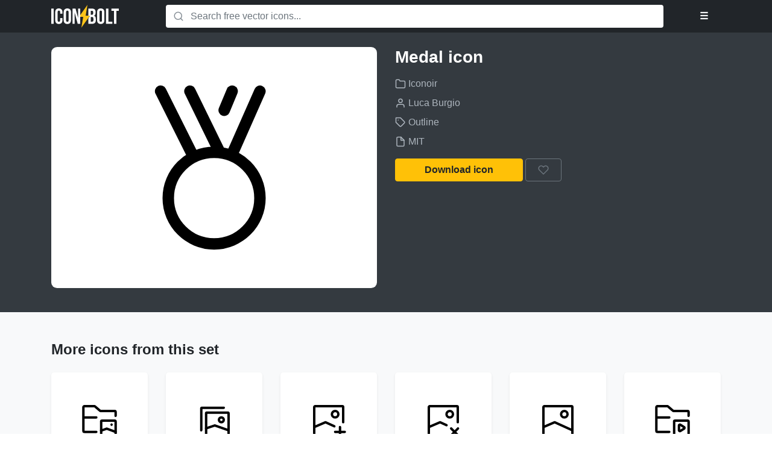

--- FILE ---
content_type: text/html; charset=UTF-8
request_url: https://www.iconbolt.com/iconsets/iconoir/medal
body_size: 3227
content:


<!DOCTYPE html>
<html lang="en">
<head>
    <meta charset="utf-8">
    <meta name="viewport" content="width=device-width, initial-scale=1, shrink-to-fit=no">

    <title>Medal free vector icon - Iconbolt</title>

    <meta name="description" content="Free Outline icon from the vector icon set Iconoir, designed by Luca Burgio, licensed under MIT.">

    <link rel="preload" href="https://www.iconbolt.com/static/css/build.css" as="style">
    <link rel="stylesheet" href="https://www.iconbolt.com/static/css/build.css">

    <link rel="apple-touch-icon" sizes="180x180" href="https://www.iconbolt.com/static/img/meta/apple-touch-icon.png">
    <link rel="icon" type="image/png" sizes="32x32" href="https://www.iconbolt.com/static/img/meta/favicon-32x32.png">
    <link rel="icon" type="image/png" sizes="16x16" href="https://www.iconbolt.com/static/img/meta/favicon-16x16.png">
    <link rel="manifest" href="https://www.iconbolt.com/static/img/meta/site.webmanifest">
    <link rel="mask-icon" href="https://www.iconbolt.com/static/img/meta/safari-pinned-tab.svg">
    <link rel="shortcut icon" href="https://www.iconbolt.com/static/img/meta/favicon.ico">

    <meta name="msapplication-TileColor" content="#212529">
    <meta name="msapplication-config" content="https://www.iconbolt.com/static/img/meta/browserconfig.xml">
    <meta name="theme-color" content="#212529">

    <link rel="preload" href="https://www.iconbolt.com/static/js/build.js" as="script">
    <script src="https://www.iconbolt.com/static/js/build.js"></script>
    <script src="https://www.iconbolt.com/static/js/filters.js"></script>
    <script src="https://www.iconbolt.com/static/js/templates.js"></script>
    
    <link rel="preconnect" href="https://search.iconbolt.com" crossorigin>
    <link rel="preconnect" href="https://cdn.carbonads.com" crossorigin>
    <link rel="preconnect" href="https://srv.carbonads.net" crossorigin>

    <meta property="og:type" content="website">
    <meta property="og:site_name" content="Iconbolt">
    <meta property="og:title" content="Medal free vector icon - Iconbolt">
    <meta property="og:description" content="Free Outline icon from the vector icon set Iconoir, designed by Luca Burgio, licensed under MIT.">

    <meta name="twitter:title" content="Medal free vector icon - Iconbolt">
    <meta name="twitter:description" content="Free Outline icon from the vector icon set Iconoir, designed by Luca Burgio, licensed under MIT.">

    
    <link rel="canonical" href="https://www.iconbolt.com/iconsets/iconoir/medal">
      
    <meta property="og:url" content="https://www.iconbolt.com/iconsets/iconoir/medal">
    <meta property="og:image" content="https://www.iconbolt.com/preview/facebook/iconoir/medal.svg">

    <meta name="twitter:card" content="summary">
    <meta name="twitter:image" content="https://www.iconbolt.com/preview/twitter/iconoir/medal.svg">


    <script type="text/javascript">
        window.search_url = "https://search.iconbolt.com";
        window.search_key = "AOp7W4Jn0e6fd91e9d6ad51426f9fc684ec2a496f9c922fba847876bb4cd983144742740";
    </script>

    
        <script>
            window.ga=window.ga||function(){(ga.q=ga.q||[]).push(arguments)};ga.l=+new Date;
            ga('create', 'UA-131479069-1', 'auto');
            ga('send', 'pageview');
        </script>
        <script async src='https://www.google-analytics.com/analytics.js'></script>
    
</head>
<body>
    <nav class="bg-black py-2">
    <div class="container">
        <div class="row">
            <div class="col-lg-2 col-4">
                <a href="https://www.iconbolt.com" class="text-light">
                    <img src="https://www.iconbolt.com/static/img/logo.svg" alt="Iconbolt" height="38">
                </a>
            </div>
            <div class="col-lg-1 col-8 order-lg-last">
                <div class="text-right">
                    <div class="dropdown">
                        <button type="button" class="btn btn-outline-dark text-light" data-toggle="dropdown">&#9776;</button>

                        <div class="dropdown-menu dropdown-menu-right">
                            <div class="user-hidden">
                                <a href="#" class="dropdown-item" data-toggle="modal" data-template="auth/login">Log in</a>
                                <a href="#" class="dropdown-item" data-toggle="modal" data-template="auth/signup">Sign up</a>
                            </div>

                            <div class="user-visible">
                                <a href="https://www.iconbolt.com/bookmarks" class="dropdown-item">Bookmarks</a>
                                <a href="#" class="dropdown-item" data-toggle="modal" data-template="auth/profile">Profile settings</a>
                                <a href="#" class="dropdown-item" data-toggle="modal" data-template="auth/password">Change password</a>
                                <div class="dropdown-divider"></div>
                                <a href="#" class="dropdown-item" data-action="logout">Logout</a>
                            </div>
                        </div>
                    </div>

                </div>
            </div>
            <div class="col-lg-9">
                <form method="post" id="search-form" class="m-lg-0 my-2">
                    <div class="input-group">
                        <div class="input-group-prepend">
                            <span class="input-group-text bg-white border-0">
    <svg width="18" height="18" fill="none" stroke="#868e96" stroke-width="2" stroke-linecap="round" stroke-linejoin="round" class="align-text-top">
        <use xlink:href="https://www.iconbolt.com/static/img/feather-sprite.svg#search"/>
    </svg>
</span>
                        </div>

                        <input type="text" name="query" class="form-control border-0 pl-0" placeholder="Search free vector icons..." autofocus>

                        
                    </div>
                </form>
            </div>
        </div>
    </div>
</nav>


    <main class="bg-light">
        
    <header class="bg-dark text-white py-4">
        <div class="container">
            <div class="row">
                <div class="col-md-6">
                    <div id="icon-preview" class="bg-white p-5 rounded-lg mb-3 d-flex align-items-center">
                        <img src="https://www.iconbolt.com/iconsets/iconoir/medal.svg" alt="Medal" class="w-100 mh-100" fetchpriority="high">
                    </div>
                </div>

                <div class="col-md-6">
                    <h1 class="h3 mb-3">Medal icon</h1>

                    <ul class="list-unstyled text-muted">
                        <li class="my-2">
                            <a href="https://www.iconbolt.com/iconsets/iconoir" class="text-muted" title="Iconset">
                                
    <svg width="18" height="18" fill="none" stroke="currentColor" stroke-width="2" stroke-linecap="round" stroke-linejoin="round" class="align-text-top">
        <use xlink:href="https://www.iconbolt.com/static/img/feather-sprite.svg#folder"/>
    </svg>
 Iconoir
                            </a>
                        </li>
                        <li class="my-2">
                            <a href="https://github.com/lucaburgio/iconoir" class="text-muted" title="Author" target="_blank" rel="nofollow" data-track="External link|Click|https://github.com/lucaburgio/iconoir">
                                
    <svg width="18" height="18" fill="none" stroke="currentColor" stroke-width="2" stroke-linecap="round" stroke-linejoin="round" class="align-text-top">
        <use xlink:href="https://www.iconbolt.com/static/img/feather-sprite.svg#user"/>
    </svg>
 Luca Burgio
                            </a>
                        </li>
                        <li class="my-2">
                            <a href="https://www.iconbolt.com/styles/outline" class="text-muted" title="Style">
                                
    <svg width="18" height="18" fill="none" stroke="currentColor" stroke-width="2" stroke-linecap="round" stroke-linejoin="round" class="align-text-top">
        <use xlink:href="https://www.iconbolt.com/static/img/feather-sprite.svg#tag"/>
    </svg>
 Outline
                            </a>
                        </li>
                        <li class="my-2">
                            <a href="https://opensource.org/licenses/MIT" class="text-muted" title="License" target="_blank" rel="nofollow">
                                
    <svg width="18" height="18" fill="none" stroke="currentColor" stroke-width="2" stroke-linecap="round" stroke-linejoin="round" class="align-text-top">
        <use xlink:href="https://www.iconbolt.com/static/img/feather-sprite.svg#file"/>
    </svg>
 MIT
                            </a>
                        </li>
                    </ul>

                    <a href="https://www.iconbolt.com/iconsets/iconoir/medal.svg" class="btn btn-xs-block btn-warning px-5" data-download="iconoir/medal.svg" rel="nofollow" download>
                        Download icon
                    </a>

                    
                    <button type="button" class="btn btn-xs-block btn-outline-secondary" title="Bookmark icon" data-toggle="tooltip" data-require="user" data-bookmark="iconoir/medal" data-track="Icon|Bookmark|Iconoir/medal">
                        
    <svg width="18" height="18" fill="none" stroke="currentColor" stroke-width="2" stroke-linecap="round" stroke-linejoin="round" class="align-text-top">
        <use xlink:href="https://www.iconbolt.com/static/img/feather-sprite.svg#heart"/>
    </svg>

                        <span class="d-md-none">Bookmark icon</span>
                    </button>

                    <div class="row">
                        <div class="col-lg-9 col-xl-8">
                            <div class="mt-4">
                                <script async type="text/javascript" src="//cdn.carbonads.com/carbon.js?serve=CE7D5K3U&placement=wwwiconboltcom" id="_carbonads_js"></script>
                            </div>
                        </div>
                    </div>
                </div>
            </div>
        </div>
    </header>

    <div class="container py-3 py-md-5">
        <h2 class="h4">More icons from this set</h2>

        <div class="row">
            
                <div class="col-lg-2 col-md-3 col-sm-4 col-6">
    <a href="https://www.iconbolt.com/iconsets/iconoir/media-image-folder" title="media image folder icon" class="d-block bg-white rounded shadow-sm hover-zoom text-center my-3 p-4 p-xl-5">
        <img src="https://www.iconbolt.com/iconsets/iconoir/media-image-folder.svg" alt="media image folder icon" height="64" class="mw-100" loading="lazy">
    </a>
</div>

            
                <div class="col-lg-2 col-md-3 col-sm-4 col-6">
    <a href="https://www.iconbolt.com/iconsets/iconoir/media-image-list" title="media image list icon" class="d-block bg-white rounded shadow-sm hover-zoom text-center my-3 p-4 p-xl-5">
        <img src="https://www.iconbolt.com/iconsets/iconoir/media-image-list.svg" alt="media image list icon" height="64" class="mw-100" loading="lazy">
    </a>
</div>

            
                <div class="col-lg-2 col-md-3 col-sm-4 col-6">
    <a href="https://www.iconbolt.com/iconsets/iconoir/media-image-plus" title="media image plus icon" class="d-block bg-white rounded shadow-sm hover-zoom text-center my-3 p-4 p-xl-5">
        <img src="https://www.iconbolt.com/iconsets/iconoir/media-image-plus.svg" alt="media image plus icon" height="64" class="mw-100" loading="lazy">
    </a>
</div>

            
                <div class="col-lg-2 col-md-3 col-sm-4 col-6">
    <a href="https://www.iconbolt.com/iconsets/iconoir/media-image-xmark" title="media image xmark icon" class="d-block bg-white rounded shadow-sm hover-zoom text-center my-3 p-4 p-xl-5">
        <img src="https://www.iconbolt.com/iconsets/iconoir/media-image-xmark.svg" alt="media image xmark icon" height="64" class="mw-100" loading="lazy">
    </a>
</div>

            
                <div class="col-lg-2 col-md-3 col-sm-4 col-6">
    <a href="https://www.iconbolt.com/iconsets/iconoir/media-image" title="media image icon" class="d-block bg-white rounded shadow-sm hover-zoom text-center my-3 p-4 p-xl-5">
        <img src="https://www.iconbolt.com/iconsets/iconoir/media-image.svg" alt="media image icon" height="64" class="mw-100" loading="lazy">
    </a>
</div>

            
                <div class="col-lg-2 col-md-3 col-sm-4 col-6">
    <a href="https://www.iconbolt.com/iconsets/iconoir/media-video-folder" title="media video folder icon" class="d-block bg-white rounded shadow-sm hover-zoom text-center my-3 p-4 p-xl-5">
        <img src="https://www.iconbolt.com/iconsets/iconoir/media-video-folder.svg" alt="media video folder icon" height="64" class="mw-100" loading="lazy">
    </a>
</div>

            
                <div class="col-lg-2 col-md-3 col-sm-4 col-6">
    <a href="https://www.iconbolt.com/iconsets/iconoir/media-video-list" title="media video list icon" class="d-block bg-white rounded shadow-sm hover-zoom text-center my-3 p-4 p-xl-5">
        <img src="https://www.iconbolt.com/iconsets/iconoir/media-video-list.svg" alt="media video list icon" height="64" class="mw-100" loading="lazy">
    </a>
</div>

            
                <div class="col-lg-2 col-md-3 col-sm-4 col-6">
    <a href="https://www.iconbolt.com/iconsets/iconoir/media-video-plus" title="media video plus icon" class="d-block bg-white rounded shadow-sm hover-zoom text-center my-3 p-4 p-xl-5">
        <img src="https://www.iconbolt.com/iconsets/iconoir/media-video-plus.svg" alt="media video plus icon" height="64" class="mw-100" loading="lazy">
    </a>
</div>

            
                <div class="col-lg-2 col-md-3 col-sm-4 col-6">
    <a href="https://www.iconbolt.com/iconsets/iconoir/media-video-xmark" title="media video xmark icon" class="d-block bg-white rounded shadow-sm hover-zoom text-center my-3 p-4 p-xl-5">
        <img src="https://www.iconbolt.com/iconsets/iconoir/media-video-xmark.svg" alt="media video xmark icon" height="64" class="mw-100" loading="lazy">
    </a>
</div>

            
                <div class="col-lg-2 col-md-3 col-sm-4 col-6">
    <a href="https://www.iconbolt.com/iconsets/iconoir/media-video" title="media video icon" class="d-block bg-white rounded shadow-sm hover-zoom text-center my-3 p-4 p-xl-5">
        <img src="https://www.iconbolt.com/iconsets/iconoir/media-video.svg" alt="media video icon" height="64" class="mw-100" loading="lazy">
    </a>
</div>

            
                <div class="col-lg-2 col-md-3 col-sm-4 col-6">
    <a href="https://www.iconbolt.com/iconsets/iconoir/medium" title="medium icon" class="d-block bg-white rounded shadow-sm hover-zoom text-center my-3 p-4 p-xl-5">
        <img src="https://www.iconbolt.com/iconsets/iconoir/medium.svg" alt="medium icon" height="64" class="mw-100" loading="lazy">
    </a>
</div>

            
                <div class="col-lg-2 col-md-3 col-sm-4 col-6">
    <a href="https://www.iconbolt.com/iconsets/iconoir/megaphone" title="megaphone icon" class="d-block bg-white rounded shadow-sm hover-zoom text-center my-3 p-4 p-xl-5">
        <img src="https://www.iconbolt.com/iconsets/iconoir/megaphone.svg" alt="megaphone icon" height="64" class="mw-100" loading="lazy">
    </a>
</div>

            
                <div class="col-lg-2 col-md-3 col-sm-4 col-6">
    <a href="https://www.iconbolt.com/iconsets/iconoir/menu-scale" title="menu scale icon" class="d-block bg-white rounded shadow-sm hover-zoom text-center my-3 p-4 p-xl-5">
        <img src="https://www.iconbolt.com/iconsets/iconoir/menu-scale.svg" alt="menu scale icon" height="64" class="mw-100" loading="lazy">
    </a>
</div>

            
                <div class="col-lg-2 col-md-3 col-sm-4 col-6">
    <a href="https://www.iconbolt.com/iconsets/iconoir/menu" title="menu icon" class="d-block bg-white rounded shadow-sm hover-zoom text-center my-3 p-4 p-xl-5">
        <img src="https://www.iconbolt.com/iconsets/iconoir/menu.svg" alt="menu icon" height="64" class="mw-100" loading="lazy">
    </a>
</div>

            
                <div class="col-lg-2 col-md-3 col-sm-4 col-6">
    <a href="https://www.iconbolt.com/iconsets/iconoir/message-alert" title="message alert icon" class="d-block bg-white rounded shadow-sm hover-zoom text-center my-3 p-4 p-xl-5">
        <img src="https://www.iconbolt.com/iconsets/iconoir/message-alert.svg" alt="message alert icon" height="64" class="mw-100" loading="lazy">
    </a>
</div>

            
                <div class="col-lg-2 col-md-3 col-sm-4 col-6">
    <a href="https://www.iconbolt.com/iconsets/iconoir/message-text" title="message text icon" class="d-block bg-white rounded shadow-sm hover-zoom text-center my-3 p-4 p-xl-5">
        <img src="https://www.iconbolt.com/iconsets/iconoir/message-text.svg" alt="message text icon" height="64" class="mw-100" loading="lazy">
    </a>
</div>

            
                <div class="col-lg-2 col-md-3 col-sm-4 col-6">
    <a href="https://www.iconbolt.com/iconsets/iconoir/message" title="message icon" class="d-block bg-white rounded shadow-sm hover-zoom text-center my-3 p-4 p-xl-5">
        <img src="https://www.iconbolt.com/iconsets/iconoir/message.svg" alt="message icon" height="64" class="mw-100" loading="lazy">
    </a>
</div>

            
                <div class="col-lg-2 col-md-3 col-sm-4 col-6">
    <a href="https://www.iconbolt.com/iconsets/iconoir/meter-arrow-down-right" title="meter arrow down right icon" class="d-block bg-white rounded shadow-sm hover-zoom text-center my-3 p-4 p-xl-5">
        <img src="https://www.iconbolt.com/iconsets/iconoir/meter-arrow-down-right.svg" alt="meter arrow down right icon" height="64" class="mw-100" loading="lazy">
    </a>
</div>

            
                <div class="col-lg-2 col-md-3 col-sm-4 col-6">
    <a href="https://www.iconbolt.com/iconsets/iconoir/metro" title="metro icon" class="d-block bg-white rounded shadow-sm hover-zoom text-center my-3 p-4 p-xl-5">
        <img src="https://www.iconbolt.com/iconsets/iconoir/metro.svg" alt="metro icon" height="64" class="mw-100" loading="lazy">
    </a>
</div>

            
                <div class="col-lg-2 col-md-3 col-sm-4 col-6">
    <a href="https://www.iconbolt.com/iconsets/iconoir/microphone-check" title="microphone check icon" class="d-block bg-white rounded shadow-sm hover-zoom text-center my-3 p-4 p-xl-5">
        <img src="https://www.iconbolt.com/iconsets/iconoir/microphone-check.svg" alt="microphone check icon" height="64" class="mw-100" loading="lazy">
    </a>
</div>

            
                <div class="col-lg-2 col-md-3 col-sm-4 col-6">
    <a href="https://www.iconbolt.com/iconsets/iconoir/microphone-minus" title="microphone minus icon" class="d-block bg-white rounded shadow-sm hover-zoom text-center my-3 p-4 p-xl-5">
        <img src="https://www.iconbolt.com/iconsets/iconoir/microphone-minus.svg" alt="microphone minus icon" height="64" class="mw-100" loading="lazy">
    </a>
</div>

            
                <div class="col-lg-2 col-md-3 col-sm-4 col-6">
    <a href="https://www.iconbolt.com/iconsets/iconoir/microphone-mute" title="microphone mute icon" class="d-block bg-white rounded shadow-sm hover-zoom text-center my-3 p-4 p-xl-5">
        <img src="https://www.iconbolt.com/iconsets/iconoir/microphone-mute.svg" alt="microphone mute icon" height="64" class="mw-100" loading="lazy">
    </a>
</div>

            
                <div class="col-lg-2 col-md-3 col-sm-4 col-6">
    <a href="https://www.iconbolt.com/iconsets/iconoir/microphone-plus" title="microphone plus icon" class="d-block bg-white rounded shadow-sm hover-zoom text-center my-3 p-4 p-xl-5">
        <img src="https://www.iconbolt.com/iconsets/iconoir/microphone-plus.svg" alt="microphone plus icon" height="64" class="mw-100" loading="lazy">
    </a>
</div>

            
                <div class="col-lg-2 col-md-3 col-sm-4 col-6">
    <a href="https://www.iconbolt.com/iconsets/iconoir/microphone-speaking" title="microphone speaking icon" class="d-block bg-white rounded shadow-sm hover-zoom text-center my-3 p-4 p-xl-5">
        <img src="https://www.iconbolt.com/iconsets/iconoir/microphone-speaking.svg" alt="microphone speaking icon" height="64" class="mw-100" loading="lazy">
    </a>
</div>

            
        </div>

        <div class="text-center pt-3">
            <a href="https://www.iconbolt.com/iconsets/iconoir" class="btn btn-light btn-xs-block">All icons from this set</a>
        </div>
    </div>

    </main>

    <footer class="py-5">
    <div class="container">
        <div class="row">
            <div class="col-md-6">
                <div class="text-center text-md-right">
                    <ul class="list-inline">
                        <li class="list-inline-item">
                            <a href="https://www.iconbolt.com/api" class="text-secondary p-2">API</a>
                        </li>
                        <li class="list-inline-item">
                            <a href="https://www.iconbolt.com/about" class="text-secondary p-2">About</a>
                        </li>
                        <li class="list-inline-item">
                            <a href="https://www.iconbolt.com/contact" class="text-secondary p-2">Contact us</a>
                        </li>
                        <li class="list-inline-item">
                            <a href="https://twitter.com/icon_bolt" class="text-secondary p-2" target="_blank">Twitter</a>
                        </li>
                        <li class="list-inline-item">
                            <a href="https://iconbolt.betteruptime.com" class="text-secondary p-2" target="_blank">Status</a>
                        </li>
                    </ul>
                </div>
            </div>
            <div class="col-md-6 order-md-first">
                <div class="text-center text-md-left mt-3 mt-md-0">
                    <a href="https://www.iconbolt.com">
                        <img src="https://www.iconbolt.com/static/img/logo-inverted.svg" alt="Iconbolt" height="30">
                    </a>
                </div>
            </div>
        </div>
    </div>
</footer>

<script defer src="https://static.cloudflareinsights.com/beacon.min.js/vcd15cbe7772f49c399c6a5babf22c1241717689176015" integrity="sha512-ZpsOmlRQV6y907TI0dKBHq9Md29nnaEIPlkf84rnaERnq6zvWvPUqr2ft8M1aS28oN72PdrCzSjY4U6VaAw1EQ==" data-cf-beacon='{"version":"2024.11.0","token":"36367687f99c430f9416c8a423c2495c","r":1,"server_timing":{"name":{"cfCacheStatus":true,"cfEdge":true,"cfExtPri":true,"cfL4":true,"cfOrigin":true,"cfSpeedBrain":true},"location_startswith":null}}' crossorigin="anonymous"></script>
</body>
</html>


--- FILE ---
content_type: image/svg+xml
request_url: https://www.iconbolt.com/iconsets/iconoir/media-video.svg
body_size: -140
content:
<svg width="24" height="24" stroke-width="1.5" viewBox="0 0 24 24" fill="none" xmlns="http://www.w3.org/2000/svg">
<path d="M21 3.6V20.4C21 20.7314 20.7314 21 20.4 21H3.6C3.26863 21 3 20.7314 3 20.4V3.6C3 3.26863 3.26863 3 3.6 3H20.4C20.7314 3 21 3.26863 21 3.6Z" stroke="currentColor"  stroke-linecap="round" stroke-linejoin="round"/>
<path d="M9.89768 8.51296C9.49769 8.28439 9 8.57321 9 9.03391V14.9661C9 15.4268 9.49769 15.7156 9.89768 15.487L15.0883 12.5209C15.4914 12.2906 15.4914 11.7094 15.0883 11.4791L9.89768 8.51296Z" stroke="currentColor"  stroke-linecap="round" stroke-linejoin="round"/>
</svg>


--- FILE ---
content_type: image/svg+xml
request_url: https://www.iconbolt.com/iconsets/iconoir/microphone-minus.svg
body_size: -186
content:
<svg width="24" height="24" stroke-width="1.5" viewBox="0 0 24 24" fill="none" xmlns="http://www.w3.org/2000/svg">
<path d="M16.9922 19H19.9922H22.9922" stroke="currentColor" stroke-linecap="round" stroke-linejoin="round"/>
<rect x="5" y="2" width="6" height="12" rx="3" stroke="currentColor" stroke-width="1.5"/>
<path d="M1 10V11C1 14.866 4.13401 18 8 18V18V18C11.866 18 15 14.866 15 11V10" stroke="currentColor" stroke-linecap="round" stroke-linejoin="round"/>
<path d="M8 18V22M8 22H5M8 22H11" stroke="currentColor" stroke-linecap="round" stroke-linejoin="round"/>
</svg>


--- FILE ---
content_type: image/svg+xml
request_url: https://www.iconbolt.com/iconsets/iconoir/media-image-xmark.svg
body_size: -164
content:
<svg width="24" height="24" stroke-width="1.5" viewBox="0 0 24 24" fill="none" xmlns="http://www.w3.org/2000/svg">
<path d="M3 16L10 13L14 14.8182" stroke="currentColor"  stroke-linecap="round" stroke-linejoin="round"/>
<path d="M16 10C14.8954 10 14 9.10457 14 8C14 6.89543 14.8954 6 16 6C17.1046 6 18 6.89543 18 8C18 9.10457 17.1046 10 16 10Z" stroke="currentColor"  stroke-linecap="round" stroke-linejoin="round"/>
<path d="M16.8786 21.1213L19 19M21.1213 16.8787L19 19M19 19L16.8786 16.8787M19 19L21.1213 21.1213" stroke="currentColor"  stroke-linecap="round" stroke-linejoin="round"/>
<path d="M13 21H3.6C3.26863 21 3 20.7314 3 20.4V3.6C3 3.26863 3.26863 3 3.6 3H20.4C20.7314 3 21 3.26863 21 3.6V13" stroke="currentColor"  stroke-linecap="round" stroke-linejoin="round"/>
</svg>


--- FILE ---
content_type: image/svg+xml
request_url: https://www.iconbolt.com/iconsets/iconoir/media-video-folder.svg
body_size: -19
content:
<svg width="24" height="24" stroke-width="1.5" viewBox="0 0 24 24" fill="none" xmlns="http://www.w3.org/2000/svg">
<path d="M22 12.6V20.4C22 20.7314 21.7314 21 21.4 21H13.6C13.2686 21 13 20.7314 13 20.4V12.6C13 12.2686 13.2686 12 13.6 12H21.4C21.7314 12 22 12.2686 22 12.6Z" stroke="currentColor"  stroke-linecap="round" stroke-linejoin="round"/>
<path d="M16.918 14.5737C16.5184 14.324 16 14.6113 16 15.0825V17.9175C16 18.3887 16.5184 18.676 16.918 18.4263L19.1859 17.0088C19.5619 16.7738 19.5619 16.2262 19.1859 15.9912L16.918 14.5737Z" stroke="currentColor"  stroke-linecap="round" stroke-linejoin="round"/>
<path d="M2 10V3.6C2 3.26863 2.26863 3 2.6 3H8.77805C8.92127 3 9.05977 3.05124 9.16852 3.14445L12.3315 5.85555C12.4402 5.94876 12.5787 6 12.722 6H21.4C21.7314 6 22 6.26863 22 6.6V9M2 10V18.4C2 18.7314 2.26863 19 2.6 19H10M2 10H10" stroke="currentColor"  stroke-linecap="round" stroke-linejoin="round"/>
</svg>


--- FILE ---
content_type: image/svg+xml
request_url: https://www.iconbolt.com/iconsets/iconoir/microphone-plus.svg
body_size: -193
content:
<svg width="24" height="24" stroke-width="1.5" viewBox="0 0 24 24" fill="none" xmlns="http://www.w3.org/2000/svg">
<path d="M16.9922 19H19.9922M22.9922 19H19.9922M19.9922 19V16M19.9922 19V22" stroke="currentColor" stroke-linecap="round" stroke-linejoin="round"/>
<rect x="5" y="2" width="6" height="12" rx="3" stroke="currentColor" stroke-width="1.5"/>
<path d="M1 10V11C1 14.866 4.13401 18 8 18V18V18C11.866 18 15 14.866 15 11V10" stroke="currentColor" stroke-linecap="round" stroke-linejoin="round"/>
<path d="M8 18V22M8 22H5M8 22H11" stroke="currentColor" stroke-linecap="round" stroke-linejoin="round"/>
</svg>


--- FILE ---
content_type: image/svg+xml
request_url: https://www.iconbolt.com/iconsets/iconoir/medal.svg
body_size: -158
content:
<svg width="24" height="24" stroke-width="1.5" viewBox="0 0 24 24" fill="none" xmlns="http://www.w3.org/2000/svg">
<path d="M14.2718 10.445L18 2M9.31612 10.6323L5 2M12.7615 10.0479L8.835 2M14.36 2L13.32 4.5M6 16C6 19.3137 8.68629 22 12 22C15.3137 22 18 19.3137 18 16C18 12.6863 15.3137 10 12 10C8.68629 10 6 12.6863 6 16Z" stroke="currentColor" stroke-linecap="round" stroke-linejoin="round"/>
</svg>


--- FILE ---
content_type: image/svg+xml
request_url: https://www.iconbolt.com/iconsets/iconoir/message-alert.svg
body_size: -147
content:
<svg width="24" height="24" stroke-width="1.5" viewBox="0 0 24 24" fill="none" xmlns="http://www.w3.org/2000/svg">
<path d="M12 7V9" stroke="currentColor" stroke-linecap="round" stroke-linejoin="round"/>
<path d="M12 13.01L12.01 12.9989" stroke="currentColor" stroke-linecap="round" stroke-linejoin="round"/>
<path d="M3 20.2895V5C3 3.89543 3.89543 3 5 3H19C20.1046 3 21 3.89543 21 5V15C21 16.1046 20.1046 17 19 17H7.96125C7.35368 17 6.77906 17.2762 6.39951 17.7506L4.06852 20.6643C3.71421 21.1072 3 20.8567 3 20.2895Z" stroke="currentColor" stroke-width="1.5"/>
</svg>


--- FILE ---
content_type: image/svg+xml
request_url: https://www.iconbolt.com/iconsets/iconoir/media-image-folder.svg
body_size: -96
content:
<svg width="24" height="24" stroke-width="1.5" viewBox="0 0 24 24" fill="none" xmlns="http://www.w3.org/2000/svg">
<path d="M22 12.6V20.4C22 20.7314 21.7314 21 21.4 21H13.6C13.2686 21 13 20.7314 13 20.4V12.6C13 12.2686 13.2686 12 13.6 12H21.4C21.7314 12 22 12.2686 22 12.6Z" stroke="currentColor"  stroke-linecap="round" stroke-linejoin="round"/>
<path d="M19.5 14.51L19.51 14.4989" stroke="currentColor"  stroke-linecap="round" stroke-linejoin="round"/>
<path d="M13 18.2L16.5 17L22 19" stroke="currentColor"  stroke-linecap="round" stroke-linejoin="round"/>
<path d="M2 10V3.6C2 3.26863 2.26863 3 2.6 3H8.77805C8.92127 3 9.05977 3.05124 9.16852 3.14445L12.3315 5.85555C12.4402 5.94876 12.5787 6 12.722 6H21.4C21.7314 6 22 6.26863 22 6.6V9M2 10V18.4C2 18.7314 2.26863 19 2.6 19H10M2 10H10" stroke="currentColor"  stroke-linecap="round" stroke-linejoin="round"/>
</svg>


--- FILE ---
content_type: image/svg+xml
request_url: https://www.iconbolt.com/iconsets/iconoir/metro.svg
body_size: -100
content:
<svg width="24" height="24" viewBox="0 0 24 24" stroke-width="1.5" fill="none" xmlns="http://www.w3.org/2000/svg">
<path d="M14 16.01L14.01 15.9989" stroke="currentColor" stroke-linecap="round" stroke-linejoin="round"/>
<path d="M10 16.01L10.01 15.9989" stroke="currentColor" stroke-linecap="round" stroke-linejoin="round"/>
<path d="M22 12V15C22 17.7614 19.7614 20 17 20H7C4.23858 20 2 17.7614 2 15V12C2 6.47715 6.47715 2 12 2C17.5228 2 22 6.47715 22 12Z" stroke="currentColor" stroke-linecap="round" stroke-linejoin="round"/>
<path d="M18 12V15C18 17.7614 15.7614 20 13 20H11C8.23858 20 6 17.7614 6 15V12C6 9.23858 8.23858 7 11 7H13C15.7614 7 18 9.23858 18 12Z" stroke="currentColor" stroke-linecap="round" stroke-linejoin="round"/>
<path d="M10.5 20L8.5 22.5" stroke="currentColor" stroke-linecap="round"/>
<path d="M13.5 20L15.5 22.5" stroke="currentColor" stroke-linecap="round"/>
<path d="M16.5 20L18.5 22.5" stroke="currentColor" stroke-linecap="round"/>
<path d="M7.5 20L5.5 22.5" stroke="currentColor" stroke-linecap="round"/>
<path d="M11.7857 10H12.2143C13.2005 10 14 10.7995 14 11.7857C14 11.9041 13.9041 12 13.7857 12H10.2143C10.0959 12 10 11.9041 10 11.7857C10 10.7995 10.7995 10 11.7857 10Z" stroke="currentColor" stroke-linecap="round" stroke-linejoin="round"/>
</svg>


--- FILE ---
content_type: image/svg+xml
request_url: https://www.iconbolt.com/iconsets/iconoir/message.svg
body_size: -96
content:
<svg width="24" height="24" stroke-width="1.5" viewBox="0 0 24 24" fill="none" xmlns="http://www.w3.org/2000/svg">
<path d="M3 20.2895V5C3 3.89543 3.89543 3 5 3H19C20.1046 3 21 3.89543 21 5V15C21 16.1046 20.1046 17 19 17H7.96125C7.35368 17 6.77906 17.2762 6.39951 17.7506L4.06852 20.6643C3.71421 21.1072 3 20.8567 3 20.2895Z" stroke="currentColor" stroke-width="1.5"/>
</svg>


--- FILE ---
content_type: image/svg+xml
request_url: https://www.iconbolt.com/iconsets/iconoir/media-video-list.svg
body_size: -125
content:
<svg width="24" height="24" stroke-width="1.5" viewBox="0 0 24 24" fill="none" xmlns="http://www.w3.org/2000/svg">
<path d="M21 7.6V20.4C21 20.7314 20.7314 21 20.4 21H7.6C7.26863 21 7 20.7314 7 20.4V7.6C7 7.26863 7.26863 7 7.6 7H20.4C20.7314 7 21 7.26863 21 7.6Z" stroke="currentColor"  stroke-linecap="round" stroke-linejoin="round"/>
<path d="M18 4H4.6C4.26863 4 4 4.26863 4 4.6V18" stroke="currentColor"  stroke-linecap="round" stroke-linejoin="round"/>
<path d="M12.9087 11.5452C12.5088 11.3053 12 11.5933 12 12.0597V15.9403C12 16.4067 12.5088 16.6947 12.9087 16.4548L16.1425 14.5145C16.5309 14.2815 16.5309 13.7185 16.1425 13.4855L12.9087 11.5452Z" stroke="currentColor"  stroke-linecap="round" stroke-linejoin="round"/>
</svg>


--- FILE ---
content_type: image/svg+xml
request_url: https://www.iconbolt.com/iconsets/iconoir/medium.svg
body_size: -170
content:
<svg width="24" height="24" stroke-width="1.5" viewBox="0 0 24 24" fill="none" xmlns="http://www.w3.org/2000/svg">
<path d="M7 16C9.20914 16 11 14.2091 11 12C11 9.79086 9.20914 8 7 8C4.79086 8 3 9.79086 3 12C3 14.2091 4.79086 16 7 16Z" stroke="currentColor" stroke-linecap="round" stroke-linejoin="round"/>
<path d="M15 16C16.1046 16 17 14.2091 17 12C17 9.79086 16.1046 8 15 8C13.8954 8 13 9.79086 13 12C13 14.2091 13.8954 16 15 16Z" stroke="currentColor" stroke-linecap="round" stroke-linejoin="round"/>
<path d="M20 16C20.5523 16 21 14.2091 21 12C21 9.79086 20.5523 8 20 8C19.4477 8 19 9.79086 19 12C19 14.2091 19.4477 16 20 16Z" stroke="currentColor" stroke-linecap="round" stroke-linejoin="round"/>
</svg>


--- FILE ---
content_type: image/svg+xml
request_url: https://www.iconbolt.com/iconsets/iconoir/megaphone.svg
body_size: -163
content:
<svg width="24" height="24" stroke-width="1.5" viewBox="0 0 24 24" fill="none" xmlns="http://www.w3.org/2000/svg">
<path d="M14 14V6M14 14L20.1023 17.487C20.5023 17.7156 21 17.4268 21 16.9661V3.03391C21 2.57321 20.5023 2.28439 20.1023 2.51296L14 6M14 14H7C4.79086 14 3 12.2091 3 10V10C3 7.79086 4.79086 6 7 6H14" stroke="currentColor" stroke-width="1.5"/>
<path d="M7.75716 19.3001L7 14H11L11.6772 18.7401C11.8476 19.9329 10.922 21 9.71716 21C8.73186 21 7.8965 20.2755 7.75716 19.3001Z" stroke="currentColor" stroke-width="1.5"/>
</svg>


--- FILE ---
content_type: image/svg+xml
request_url: https://www.iconbolt.com/iconsets/iconoir/media-video-xmark.svg
body_size: -127
content:
<svg width="24" height="24" stroke-width="1.5" viewBox="0 0 24 24" fill="none" xmlns="http://www.w3.org/2000/svg">
<path d="M16.8786 21.1213L19 19M21.1213 16.8787L19 19M19 19L16.8786 16.8787M19 19L21.1213 21.1213" stroke="currentColor"  stroke-linecap="round" stroke-linejoin="round"/>
<path d="M13 21H3.6C3.26863 21 3 20.7314 3 20.4V3.6C3 3.26863 3.26863 3 3.6 3H20.4C20.7314 3 21 3.26863 21 3.6V13" stroke="currentColor"  stroke-linecap="round" stroke-linejoin="round"/>
<path d="M9.89768 8.51296C9.49769 8.28439 9 8.57321 9 9.03391V14.9661C9 15.4268 9.49769 15.7156 9.89768 15.487L15.0883 12.5209C15.4914 12.2906 15.4914 11.7094 15.0883 11.4791L9.89768 8.51296Z" stroke="currentColor"  stroke-linecap="round" stroke-linejoin="round"/>
</svg>


--- FILE ---
content_type: image/svg+xml
request_url: https://www.iconbolt.com/iconsets/iconoir/media-image.svg
body_size: -60
content:
<svg width="24" height="24" stroke-width="1.5" viewBox="0 0 24 24" fill="none" xmlns="http://www.w3.org/2000/svg">
<path d="M21 3.6V20.4C21 20.7314 20.7314 21 20.4 21H3.6C3.26863 21 3 20.7314 3 20.4V3.6C3 3.26863 3.26863 3 3.6 3H20.4C20.7314 3 21 3.26863 21 3.6Z" stroke="currentColor"  stroke-linecap="round" stroke-linejoin="round"/>
<path d="M3 16L10 13L21 18" stroke="currentColor"  stroke-linecap="round" stroke-linejoin="round"/>
<path d="M16 10C14.8954 10 14 9.10457 14 8C14 6.89543 14.8954 6 16 6C17.1046 6 18 6.89543 18 8C18 9.10457 17.1046 10 16 10Z" stroke="currentColor"  stroke-linecap="round" stroke-linejoin="round"/>
</svg>


--- FILE ---
content_type: image/svg+xml
request_url: https://www.iconbolt.com/iconsets/iconoir/media-image-plus.svg
body_size: -152
content:
<svg width="24" height="24" stroke-width="1.5" viewBox="0 0 24 24" fill="none" xmlns="http://www.w3.org/2000/svg">
<path d="M13 21H3.6C3.26863 21 3 20.7314 3 20.4V3.6C3 3.26863 3.26863 3 3.6 3H20.4C20.7314 3 21 3.26863 21 3.6V13" stroke="currentColor"  stroke-linecap="round" stroke-linejoin="round"/>
<path d="M3 16L10 13L15.5 15.5" stroke="currentColor"  stroke-linecap="round" stroke-linejoin="round"/>
<path d="M16 10C14.8954 10 14 9.10457 14 8C14 6.89543 14.8954 6 16 6C17.1046 6 18 6.89543 18 8C18 9.10457 17.1046 10 16 10Z" stroke="currentColor"  stroke-linecap="round" stroke-linejoin="round"/>
<path d="M16 19H19M22 19H19M19 19V16M19 19V22" stroke="currentColor"  stroke-linecap="round" stroke-linejoin="round"/>
</svg>


--- FILE ---
content_type: image/svg+xml
request_url: https://www.iconbolt.com/iconsets/iconoir/media-video-plus.svg
body_size: -158
content:
<svg width="24" height="24" stroke-width="1.5" viewBox="0 0 24 24" fill="none" xmlns="http://www.w3.org/2000/svg">
<path d="M13 21H3.6C3.26863 21 3 20.7314 3 20.4V3.6C3 3.26863 3.26863 3 3.6 3H20.4C20.7314 3 21 3.26863 21 3.6V13" stroke="currentColor"  stroke-linecap="round" stroke-linejoin="round"/>
<path d="M16 19H19M22 19H19M19 19V16M19 19V22" stroke="currentColor"  stroke-linecap="round" stroke-linejoin="round"/>
<path d="M9.89768 8.51296C9.49769 8.28439 9 8.57321 9 9.03391V14.9661C9 15.4268 9.49769 15.7156 9.89768 15.487L15.0883 12.5209C15.4914 12.2906 15.4914 11.7094 15.0883 11.4791L9.89768 8.51296Z" stroke="currentColor"  stroke-linecap="round" stroke-linejoin="round"/>
</svg>


--- FILE ---
content_type: image/svg+xml
request_url: https://www.iconbolt.com/iconsets/iconoir/media-image-list.svg
body_size: -168
content:
<svg width="24" height="24" stroke-width="1.5" viewBox="0 0 24 24" fill="none" xmlns="http://www.w3.org/2000/svg">
<path d="M21 7.6V20.4C21 20.7314 20.7314 21 20.4 21H7.6C7.26863 21 7 20.7314 7 20.4V7.6C7 7.26863 7.26863 7 7.6 7H20.4C20.7314 7 21 7.26863 21 7.6Z" stroke="currentColor"  stroke-linecap="round" stroke-linejoin="round"/>
<path d="M18 4H4.6C4.26863 4 4 4.26863 4 4.6V18" stroke="currentColor"  stroke-linecap="round" stroke-linejoin="round"/>
<path d="M7 16.8L12.4444 15L21 18" stroke="currentColor"  stroke-linecap="round" stroke-linejoin="round"/>
<path d="M16.5 13C15.6716 13 15 12.3284 15 11.5C15 10.6716 15.6716 10 16.5 10C17.3284 10 18 10.6716 18 11.5C18 12.3284 17.3284 13 16.5 13Z" stroke="currentColor"  stroke-linecap="round" stroke-linejoin="round"/>
</svg>


--- FILE ---
content_type: image/svg+xml
request_url: https://www.iconbolt.com/iconsets/iconoir/menu-scale.svg
body_size: -306
content:
<svg width="24" height="24" stroke-width="1.5" viewBox="0 0 24 24" fill="none" xmlns="http://www.w3.org/2000/svg">
<path d="M3 5H11" stroke="currentColor" stroke-linecap="round" stroke-linejoin="round"/>
<path d="M3 12H16" stroke="currentColor" stroke-linecap="round" stroke-linejoin="round"/>
<path d="M3 19H21" stroke="currentColor" stroke-linecap="round" stroke-linejoin="round"/>
</svg>


--- FILE ---
content_type: image/svg+xml
request_url: https://www.iconbolt.com/iconsets/iconoir/microphone-mute.svg
body_size: -202
content:
<svg width="24" height="24" stroke-width="1.5" viewBox="0 0 24 24" fill="none" xmlns="http://www.w3.org/2000/svg">
<path d="M3 3L21 21" stroke="currentColor" stroke-linecap="round" stroke-linejoin="round"/>
<path d="M9 9V9C9 11.7614 11.2386 14 14 14V14M15 10.5V5C15 3.34315 13.6569 2 12 2V2C10.3431 2 9 3.34315 9 5V5.5" stroke="currentColor" stroke-linecap="round" stroke-linejoin="round"/>
<path d="M5 10V11C5 14.866 8.13401 18 12 18V18V18C15.866 18 19 14.866 19 11V10" stroke="currentColor" stroke-linecap="round" stroke-linejoin="round"/>
<path d="M12 18V22M12 22H9M12 22H15" stroke="currentColor" stroke-linecap="round" stroke-linejoin="round"/>
</svg>


--- FILE ---
content_type: image/svg+xml
request_url: https://www.iconbolt.com/iconsets/iconoir/microphone-speaking.svg
body_size: -203
content:
<svg width="24" height="24" stroke-width="1.5" viewBox="0 0 24 24" fill="none" xmlns="http://www.w3.org/2000/svg">
<rect x="9" y="2" width="6" height="12" rx="3" stroke="currentColor" stroke-width="1.5"/>
<path d="M5 3V5M1 2V6M19 3V5M23 2V6" stroke="currentColor" stroke-linecap="round" stroke-linejoin="round"/>
<path d="M5 10V11C5 14.866 8.13401 18 12 18V18V18C15.866 18 19 14.866 19 11V10" stroke="currentColor" stroke-linecap="round" stroke-linejoin="round"/>
<path d="M12 18V22M12 22H9M12 22H15" stroke="currentColor" stroke-linecap="round" stroke-linejoin="round"/>
</svg>


--- FILE ---
content_type: image/svg+xml
request_url: https://www.iconbolt.com/iconsets/iconoir/meter-arrow-down-right.svg
body_size: -143
content:
<svg width="24" height="24" viewBox="0 0 24 24" stroke-width="1.5" fill="none" xmlns="http://www.w3.org/2000/svg">
<path d="M2.49999 3.50011L7 7.99977M7 7.99977L6.99999 4.00011M7 7.99977L3.00009 7.99988" stroke="currentColor" stroke-linecap="round" stroke-linejoin="round"/>
<path d="M15 16L11.5 12.5" stroke="currentColor" stroke-linecap="round" stroke-linejoin="round"/>
<path d="M14.5 9C10.3579 9 7 12.2832 7 16.3333C7 17.4668 7.26298 18.5401 7.73253 19.4983C7.88808 19.8157 8.22018 20 8.57365 20H20.4264C20.7798 20 21.1119 19.8157 21.2675 19.4983C21.737 18.5401 22 17.4668 22 16.3333C22 12.2832 18.6421 9 14.5 9Z" stroke="currentColor" stroke-width="1.5"/>
</svg>


--- FILE ---
content_type: image/svg+xml
request_url: https://www.iconbolt.com/iconsets/iconoir/microphone-check.svg
body_size: -195
content:
<svg width="24" height="24" stroke-width="1.5" viewBox="0 0 24 24" fill="none" xmlns="http://www.w3.org/2000/svg">
<path d="M15.5 20.5L17.5 22.5L22.5 17.5" stroke="currentColor" stroke-linecap="round" stroke-linejoin="round"/>
<rect x="5" y="2" width="6" height="12" rx="3" stroke="currentColor" stroke-width="1.5"/>
<path d="M1 10V11C1 14.866 4.13401 18 8 18V18V18C11.866 18 15 14.866 15 11V10" stroke="currentColor" stroke-linecap="round" stroke-linejoin="round"/>
<path d="M8 18V22M8 22H5M8 22H11" stroke="currentColor" stroke-linecap="round" stroke-linejoin="round"/>
</svg>
